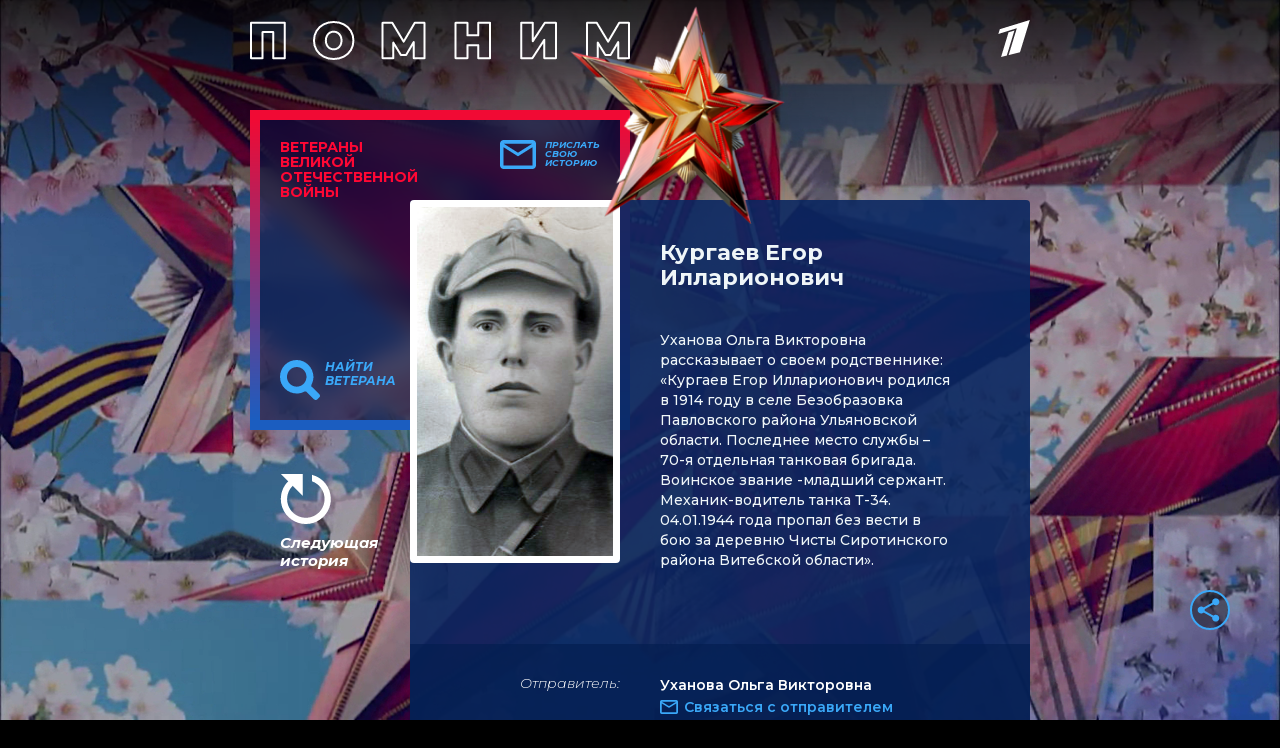

--- FILE ---
content_type: text/html
request_url: https://tns-counter.ru/nc01a**R%3Eundefined*1tv/ru/UTF-8/tmsec=1tv/110596093***
body_size: 14
content:
10E0740B69743B05G1769224965:10E0740B69743B05G1769224965